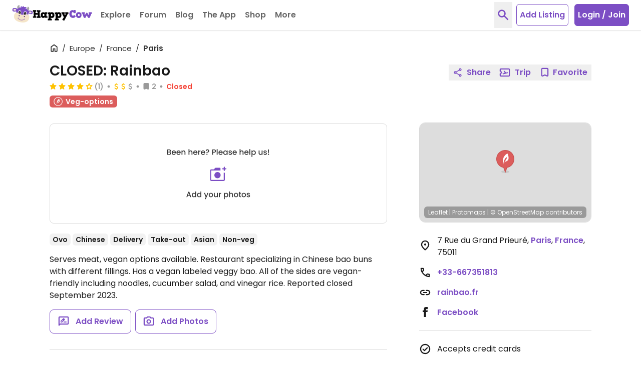

--- FILE ---
content_type: image/svg+xml
request_url: https://www.happycow.net/img/category/category_veg-options.svg?1
body_size: 135
content:
<svg width="46" height="46" viewBox="0 0 46 46" xmlns="http://www.w3.org/2000/svg"><title>category_vegfriendly</title><desc>Created with Sketch.</desc><g fill="none"><path d="M2.177 23.129c0-11.626 9.42-21.05 21.041-21.05 11.622 0 21.042 9.424 21.042 21.05 0 11.626-9.42 21.05-21.042 21.05-11.621 0-21.041-9.424-21.041-21.05" fill="#DC5D5C"/><path d="M23.218 3.517c-10.809 0-19.604 8.798-19.604 19.612 0 10.814 8.795 19.612 19.604 19.612 10.81 0 19.605-8.798 19.605-19.612 0-10.814-8.795-19.612-19.605-19.612m0 42.1c-12.395 0-22.479-10.088-22.479-22.487 0-12.4 10.084-22.487 22.479-22.487 12.396 0 22.48 10.087 22.48 22.487 0 12.399-10.084 22.487-22.48 22.487" fill="#FEFEFE"/><path d="M17.796 37.972s-5.895-19.977 10.209-28.604l.211.413c1.251 2.517 2.121 5.304 2.436 8.097.219 1.943.157 3.933-.377 5.819-.659 2.342-2.662 3.455-4.718 4.512-.594.307-1.218.558-1.826.838-1.128.525-2.278 1.184-2.75 2.403 0 0-.118-1.954 3.249-6.151 0 0 2.371-2.387 2.283-6.983 0 0-7.738 2.233-8.717 19.657" fill="#FEFEFE"/></g></svg>